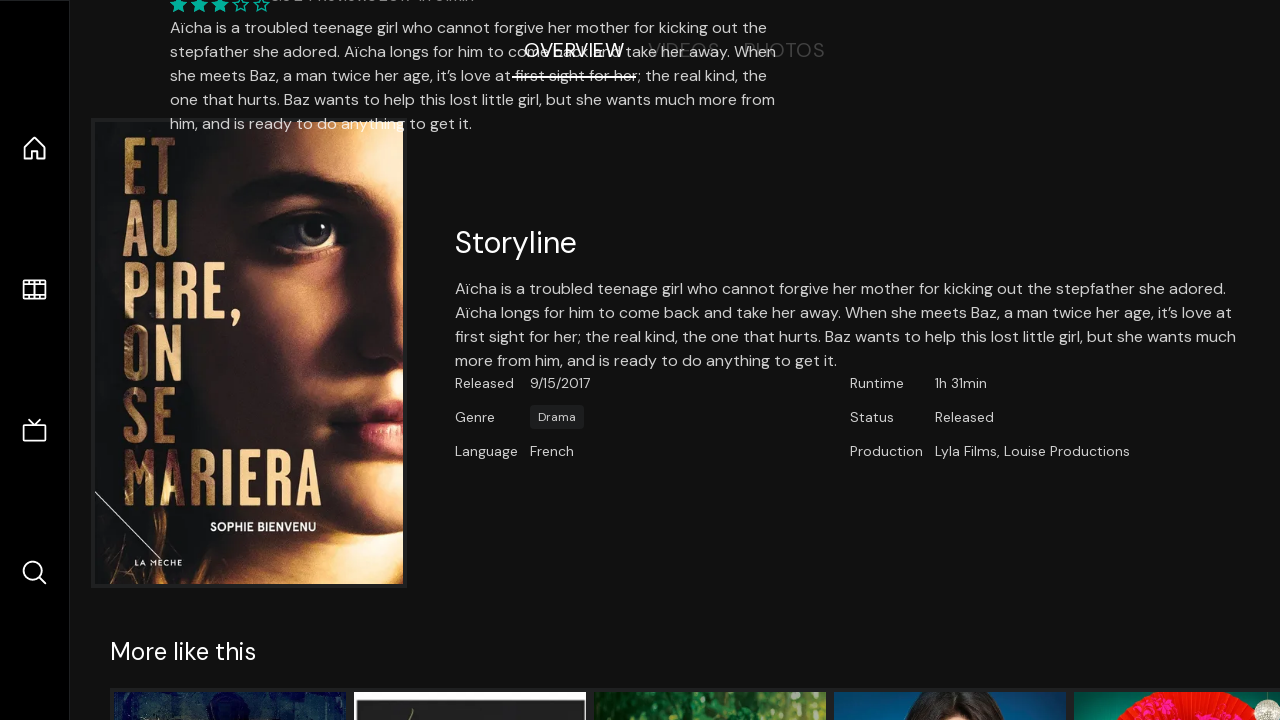

--- FILE ---
content_type: text/html;charset=utf-8
request_url: https://nuxt-movies.vercel.app/movie/457920
body_size: 15779
content:
<!DOCTYPE html><html  lang="en" data-capo=""><head><meta charset="utf-8">
<meta name="viewport" content="width=device-width, initial-scale=1">
<title>Worst Case, We Get Married · Nuxt Movies</title>
<link rel="stylesheet" href="/_nuxt/entry.DDYGQnBS.css" crossorigin>
<link rel="stylesheet" href="/_nuxt/Base.DDl6vxtR.css" crossorigin>
<link rel="stylesheet" href="/_nuxt/TheFooter.DSjxkPen.css" crossorigin>
<link rel="modulepreload" as="script" crossorigin href="/_nuxt/DFfBDzz8.js">
<link rel="modulepreload" as="script" crossorigin href="/_nuxt/wHmGi5hF.js">
<link rel="modulepreload" as="script" crossorigin href="/_nuxt/uLHvflS5.js">
<link rel="modulepreload" as="script" crossorigin href="/_nuxt/ClyUp67_.js">
<link rel="modulepreload" as="script" crossorigin href="/_nuxt/CYviWHQ5.js">
<link rel="modulepreload" as="script" crossorigin href="/_nuxt/BVNlbdLW.js">
<link rel="prefetch" as="script" crossorigin href="/_nuxt/C17z7VQ0.js">
<meta name="twitter:card" content="summary_large_image">
<meta name="twitter:site" content="@nuxt_js">
<meta name="twitter:creator" content="@nuxt_js">
<link rel="icon" type="image/webp" href="/movies.webp">
<meta name="description" content="Aïcha is a troubled teenage girl who cannot forgive her mother for kicking out the stepfather she adored. Aïcha longs for him to come back and take her away. When she meets Baz, a man twice her age, it’s love at first sight for her; the real kind, the one that hurts. Baz wants to help this lost little girl, but she wants much more from him, and is ready to do anything to get it.">
<meta property="og:image" content="https://movies-proxy.vercel.app/ipx/s_1200x630/tmdb/oxurwUpSvL0kIVubyA0nQUMO56T.jpg">
<script type="module" src="/_nuxt/DFfBDzz8.js" crossorigin></script></head><body><div id="__nuxt"><!--[--><div class="nuxt-loading-indicator" style="position:fixed;top:0;right:0;left:0;pointer-events:none;width:auto;height:3px;opacity:0;background:repeating-linear-gradient(to right,#00dc82 0%,#34cdfe 50%,#0047e1 100%);background-size:Infinity% auto;transform:scaleX(0%);transform-origin:left;transition:transform 0.1s, height 0.4s, opacity 0.4s;z-index:999999;"></div><div h-full w-full font-sans grid="~ lt-lg:rows-[1fr_max-content] lg:cols-[max-content_1fr]" of-hidden view-transition-app transition duration-0><div id="app-scroller" of-x-hidden of-y-auto relative><div><div relative class="aspect-ratio-3/2 lg:aspect-ratio-25/9" bg-black><div absolute top-0 right-0 lt-lg="left-0" lg="bottom-0 left-1/3"><img onerror="this.setAttribute(&#39;data-error&#39;, 1)" width="1220" height="659" alt="Worst Case, We Get Married" data-nuxt-img srcset="https://movies-proxy.vercel.app/ipx/f_webp&amp;s_1220x659/tmdb/uFdLdOW2L3ovVjKNgBD6GxlI8sB.jpg 1x, https://movies-proxy.vercel.app/ipx/f_webp&amp;s_2440x1318/tmdb/uFdLdOW2L3ovVjKNgBD6GxlI8sB.jpg 2x" h-full w-full object-cover src="https://movies-proxy.vercel.app/ipx/f_webp&amp;s_1220x659/tmdb/uFdLdOW2L3ovVjKNgBD6GxlI8sB.jpg"></div><div absolute bottom-0 left-0 top-0 px-10 flex="~ col" justify-center lt-lg="bg-gradient-to-t right-0 p10" lg="px25 w-2/3 bg-gradient-to-r" from-black via-black to-transparent><template><div style="display:none;"><h1 mt-2 text-4xl lg:text-5xl line-clamp-2>Worst Case, We Get Married</h1><div flex="~ row wrap" gap2 items-center mt4><div relative aspect="11/2" filter-hue-rotate-320deg w-25><img src="/stars.webp" absolute inset-0 aria-hidden="true"><img src="/stars-filled.webp" absolute inset-0 aria-hidden="true" style="clip-path:inset(0 36.67% 0 0);"></div><div class="op50 hidden md:block">6.3</div><span class="op50 hidden md:block">·</span><div class="op50 hidden md:block">24 Reviews</div><span op50>·</span><div op50>2017</div><span op50>·</span><div op50>1h 31min</div></div><p class="mt-2 op80 leading-relaxed of-hidden line-clamp-3 md:line-clamp-5 text-xs md:text-base">Aïcha is a troubled teenage girl who cannot forgive her mother for kicking out the stepfather she adored. Aïcha longs for him to come back and take her away. When she meets Baz, a man twice her age, it’s love at first sight for her; the real kind, the one that hurts. Baz wants to help this lost little girl, but she wants much more from him, and is ready to do anything to get it.</p><!----></div></template></div><!----></div><!--[--><div flex items-center justify-center gap8 py6><button n-tab class="n-tab-active">Overview</button><button n-tab class="">Videos</button><button n-tab class="">Photos</button></div><!--[--><div p4 grid="~ cols-[max-content_1fr]" gap-8 items-center ma max-w-300><img onerror="this.setAttribute(&#39;data-error&#39;, 1)" width="400" height="600" alt="Worst Case, We Get Married" data-nuxt-img srcset="https://movies-proxy.vercel.app/ipx/f_webp&amp;s_400x600/tmdb/oxurwUpSvL0kIVubyA0nQUMO56T.jpg 1x, https://movies-proxy.vercel.app/ipx/f_webp&amp;s_800x1200/tmdb/oxurwUpSvL0kIVubyA0nQUMO56T.jpg 2x" block border="4 gray4/10" w-79 lt-md:hidden transition duration-400 object-cover aspect="10/16" style="view-transition-name:item-457920;" src="https://movies-proxy.vercel.app/ipx/f_webp&amp;s_400x600/tmdb/oxurwUpSvL0kIVubyA0nQUMO56T.jpg"><div lt-md:w="[calc(100vw-2rem)]" flex="~ col" md:p4 gap6><div><h2 text-3xl mb4>Storyline</h2><div op80>Aïcha is a troubled teenage girl who cannot forgive her mother for kicking out the stepfather she adored. Aïcha longs for him to come back and take her away. When she meets Baz, a man twice her age, it’s love at first sight for her; the real kind, the one that hurts. Baz wants to help this lost little girl, but she wants much more from him, and is ready to do anything to get it.</div></div><div text-sm op80><ul grid="~ cols-[max-content_1fr] lg:cols-[max-content_1fr_max-content_1fr] gap3" items-center><!--[--><div>Released</div><div>9/15/2017</div><!--]--><!--[--><div>Runtime</div><div>1h 31min</div><!--]--><!----><!----><!----><!--[--><div>Genre</div><div flex="~ row wrap gap1"><!--[--><a href="/genre/18/movie" class="" bg="gray/10 hover:gray/20" p="x2 y1" rounded text-xs>Drama</a><!--]--></div><!--]--><!--[--><div>Status</div><div>Released</div><!--]--><!--[--><div>Language</div><div>French</div><!--]--><!--[--><div>Production</div><div>Lyla Films, Louise Productions</div><!--]--></ul></div><div><div flex="~ row gap5" items-center text-lg mt-5><!----><!----><!----><!----><!----><!----><!----><!----><!--[--><!--]--></div></div></div></div><!----><!--]--><!----><!----><!--]--><!--[--><div flex py3 px10 items-center mt5><div text-2xl><!--[-->More like this<!--]--></div><div flex-auto></div><!--[--><!--]--></div><div relative><div overflow-y-auto><div flex gap-2 w-max p-2 px-10><!--[--><!--[--><a href="/movie/480157" class="" pb2 flex-1 w-40 md:w-60><div block bg-gray4:10 p1 class="aspect-10/16" transition duration-400 hover="scale-105 z10"><img onerror="this.setAttribute(&#39;data-error&#39;, 1)" width="400" height="600" alt="House of the Witch" data-nuxt-img srcset="https://movies-proxy.vercel.app/ipx/f_webp&amp;s_400x600/tmdb/fSvhp22gCoHgFMDSnyhrmlo3M0k.jpg 1x, https://movies-proxy.vercel.app/ipx/f_webp&amp;s_800x1200/tmdb/fSvhp22gCoHgFMDSnyhrmlo3M0k.jpg 2x" w-full h-full object-cover style="view-transition-name:item-480157;" src="https://movies-proxy.vercel.app/ipx/f_webp&amp;s_400x600/tmdb/fSvhp22gCoHgFMDSnyhrmlo3M0k.jpg"></div><div mt-2>House of the Witch</div><div flex text-sm gap-2 items-center><div relative aspect="11/2" filter-hue-rotate-320deg w-20><img src="/stars.webp" absolute inset-0 aria-hidden="true"><img src="/stars-filled.webp" absolute inset-0 aria-hidden="true" style="clip-path:inset(0 52% 0 0);"></div><div op60>4.8</div></div></a><a href="/movie/497714" class="" pb2 flex-1 w-40 md:w-60><div block bg-gray4:10 p1 class="aspect-10/16" transition duration-400 hover="scale-105 z10"><img onerror="this.setAttribute(&#39;data-error&#39;, 1)" width="400" height="600" alt="The Taste of Vietnam" data-nuxt-img srcset="https://movies-proxy.vercel.app/ipx/f_webp&amp;s_400x600/tmdb/vamizzullWz9nEMWHn03PkkGcGJ.jpg 1x, https://movies-proxy.vercel.app/ipx/f_webp&amp;s_800x1200/tmdb/vamizzullWz9nEMWHn03PkkGcGJ.jpg 2x" w-full h-full object-cover style="view-transition-name:item-497714;" src="https://movies-proxy.vercel.app/ipx/f_webp&amp;s_400x600/tmdb/vamizzullWz9nEMWHn03PkkGcGJ.jpg"></div><div mt-2>The Taste of Vietnam</div><div flex text-sm gap-2 items-center><div relative aspect="11/2" filter-hue-rotate-320deg w-20><img src="/stars.webp" absolute inset-0 aria-hidden="true"><img src="/stars-filled.webp" absolute inset-0 aria-hidden="true" style="clip-path:inset(0 40% 0 0);"></div><div op60>6</div></div></a><a href="/movie/958988" class="" pb2 flex-1 w-40 md:w-60><div block bg-gray4:10 p1 class="aspect-10/16" transition duration-400 hover="scale-105 z10"><img onerror="this.setAttribute(&#39;data-error&#39;, 1)" width="400" height="600" alt="Let&#39;s Get Lost" data-nuxt-img srcset="https://movies-proxy.vercel.app/ipx/f_webp&amp;s_400x600/tmdb/on36gDhpYN1JukcBTpKzV1v14ZV.jpg 1x, https://movies-proxy.vercel.app/ipx/f_webp&amp;s_800x1200/tmdb/on36gDhpYN1JukcBTpKzV1v14ZV.jpg 2x" w-full h-full object-cover style="view-transition-name:item-958988;" src="https://movies-proxy.vercel.app/ipx/f_webp&amp;s_400x600/tmdb/on36gDhpYN1JukcBTpKzV1v14ZV.jpg"></div><div mt-2>Let&#39;s Get Lost</div><div flex text-sm gap-2 items-center><div relative aspect="11/2" filter-hue-rotate-320deg w-20><img src="/stars.webp" absolute inset-0 aria-hidden="true"><img src="/stars-filled.webp" absolute inset-0 aria-hidden="true" style="clip-path:inset(0 51.82000000000001% 0 0);"></div><div op60>4.8</div></div></a><a href="/movie/178682" class="" pb2 flex-1 w-40 md:w-60><div block bg-gray4:10 p1 class="aspect-10/16" transition duration-400 hover="scale-105 z10"><img onerror="this.setAttribute(&#39;data-error&#39;, 1)" width="400" height="600" alt="The Wizards Return: Alex vs. Alex" data-nuxt-img srcset="https://movies-proxy.vercel.app/ipx/f_webp&amp;s_400x600/tmdb/iWL88DymJrzO6hYI1ykUeUohqef.jpg 1x, https://movies-proxy.vercel.app/ipx/f_webp&amp;s_800x1200/tmdb/iWL88DymJrzO6hYI1ykUeUohqef.jpg 2x" w-full h-full object-cover style="view-transition-name:item-178682;" src="https://movies-proxy.vercel.app/ipx/f_webp&amp;s_400x600/tmdb/iWL88DymJrzO6hYI1ykUeUohqef.jpg"></div><div mt-2>The Wizards Return: Alex vs. Alex</div><div flex text-sm gap-2 items-center><div relative aspect="11/2" filter-hue-rotate-320deg w-20><img src="/stars.webp" absolute inset-0 aria-hidden="true"><img src="/stars-filled.webp" absolute inset-0 aria-hidden="true" style="clip-path:inset(0 24.589999999999996% 0 0);"></div><div op60>7.5</div></div></a><a href="/movie/455207" class="" pb2 flex-1 w-40 md:w-60><div block bg-gray4:10 p1 class="aspect-10/16" transition duration-400 hover="scale-105 z10"><img onerror="this.setAttribute(&#39;data-error&#39;, 1)" width="400" height="600" alt="Crazy Rich Asians" data-nuxt-img srcset="https://movies-proxy.vercel.app/ipx/f_webp&amp;s_400x600/tmdb/1XxL4LJ5WHdrcYcihEZUCgNCpAW.jpg 1x, https://movies-proxy.vercel.app/ipx/f_webp&amp;s_800x1200/tmdb/1XxL4LJ5WHdrcYcihEZUCgNCpAW.jpg 2x" w-full h-full object-cover style="view-transition-name:item-455207;" src="https://movies-proxy.vercel.app/ipx/f_webp&amp;s_400x600/tmdb/1XxL4LJ5WHdrcYcihEZUCgNCpAW.jpg"></div><div mt-2>Crazy Rich Asians</div><div flex text-sm gap-2 items-center><div relative aspect="11/2" filter-hue-rotate-320deg w-20><img src="/stars.webp" absolute inset-0 aria-hidden="true"><img src="/stars-filled.webp" absolute inset-0 aria-hidden="true" style="clip-path:inset(0 29.000000000000004% 0 0);"></div><div op60>7.1</div></div></a><a href="/movie/395992" class="" pb2 flex-1 w-40 md:w-60><div block bg-gray4:10 p1 class="aspect-10/16" transition duration-400 hover="scale-105 z10"><img onerror="this.setAttribute(&#39;data-error&#39;, 1)" width="400" height="600" alt="Life" data-nuxt-img srcset="https://movies-proxy.vercel.app/ipx/f_webp&amp;s_400x600/tmdb/wztfli5NgYDgurVgShNflvnyA3Z.jpg 1x, https://movies-proxy.vercel.app/ipx/f_webp&amp;s_800x1200/tmdb/wztfli5NgYDgurVgShNflvnyA3Z.jpg 2x" w-full h-full object-cover style="view-transition-name:item-395992;" src="https://movies-proxy.vercel.app/ipx/f_webp&amp;s_400x600/tmdb/wztfli5NgYDgurVgShNflvnyA3Z.jpg"></div><div mt-2>Life</div><div flex text-sm gap-2 items-center><div relative aspect="11/2" filter-hue-rotate-320deg w-20><img src="/stars.webp" absolute inset-0 aria-hidden="true"><img src="/stars-filled.webp" absolute inset-0 aria-hidden="true" style="clip-path:inset(0 35.59% 0 0);"></div><div op60>6.4</div></div></a><a href="/movie/296096" class="" pb2 flex-1 w-40 md:w-60><div block bg-gray4:10 p1 class="aspect-10/16" transition duration-400 hover="scale-105 z10"><img onerror="this.setAttribute(&#39;data-error&#39;, 1)" width="400" height="600" alt="Me Before You" data-nuxt-img srcset="https://movies-proxy.vercel.app/ipx/f_webp&amp;s_400x600/tmdb/Ia3dzj5LnCj1ZBdlVeJrbKJQxG.jpg 1x, https://movies-proxy.vercel.app/ipx/f_webp&amp;s_800x1200/tmdb/Ia3dzj5LnCj1ZBdlVeJrbKJQxG.jpg 2x" w-full h-full object-cover style="view-transition-name:item-296096;" src="https://movies-proxy.vercel.app/ipx/f_webp&amp;s_400x600/tmdb/Ia3dzj5LnCj1ZBdlVeJrbKJQxG.jpg"></div><div mt-2>Me Before You</div><div flex text-sm gap-2 items-center><div relative aspect="11/2" filter-hue-rotate-320deg w-20><img src="/stars.webp" absolute inset-0 aria-hidden="true"><img src="/stars-filled.webp" absolute inset-0 aria-hidden="true" style="clip-path:inset(0 20.72% 0 0);"></div><div op60>7.9</div></div></a><a href="/movie/361743" class="" pb2 flex-1 w-40 md:w-60><div block bg-gray4:10 p1 class="aspect-10/16" transition duration-400 hover="scale-105 z10"><img onerror="this.setAttribute(&#39;data-error&#39;, 1)" width="400" height="600" alt="Top Gun: Maverick" data-nuxt-img srcset="https://movies-proxy.vercel.app/ipx/f_webp&amp;s_400x600/tmdb/62HCnUTziyWcpDaBO2i1DX17ljH.jpg 1x, https://movies-proxy.vercel.app/ipx/f_webp&amp;s_800x1200/tmdb/62HCnUTziyWcpDaBO2i1DX17ljH.jpg 2x" w-full h-full object-cover style="view-transition-name:item-361743;" src="https://movies-proxy.vercel.app/ipx/f_webp&amp;s_400x600/tmdb/62HCnUTziyWcpDaBO2i1DX17ljH.jpg"></div><div mt-2>Top Gun: Maverick</div><div flex text-sm gap-2 items-center><div relative aspect="11/2" filter-hue-rotate-320deg w-20><img src="/stars.webp" absolute inset-0 aria-hidden="true"><img src="/stars-filled.webp" absolute inset-0 aria-hidden="true" style="clip-path:inset(0 18.209999999999997% 0 0);"></div><div op60>8.2</div></div></a><a href="/movie/157336" class="" pb2 flex-1 w-40 md:w-60><div block bg-gray4:10 p1 class="aspect-10/16" transition duration-400 hover="scale-105 z10"><img onerror="this.setAttribute(&#39;data-error&#39;, 1)" width="400" height="600" alt="Interstellar" data-nuxt-img srcset="https://movies-proxy.vercel.app/ipx/f_webp&amp;s_400x600/tmdb/gEU2QniE6E77NI6lCU6MxlNBvIx.jpg 1x, https://movies-proxy.vercel.app/ipx/f_webp&amp;s_800x1200/tmdb/gEU2QniE6E77NI6lCU6MxlNBvIx.jpg 2x" w-full h-full object-cover style="view-transition-name:item-157336;" src="https://movies-proxy.vercel.app/ipx/f_webp&amp;s_400x600/tmdb/gEU2QniE6E77NI6lCU6MxlNBvIx.jpg"></div><div mt-2>Interstellar</div><div flex text-sm gap-2 items-center><div relative aspect="11/2" filter-hue-rotate-320deg w-20><img src="/stars.webp" absolute inset-0 aria-hidden="true"><img src="/stars-filled.webp" absolute inset-0 aria-hidden="true" style="clip-path:inset(0 15% 0 0);"></div><div op60>8.5</div></div></a><a href="/movie/346698" class="" pb2 flex-1 w-40 md:w-60><div block bg-gray4:10 p1 class="aspect-10/16" transition duration-400 hover="scale-105 z10"><img onerror="this.setAttribute(&#39;data-error&#39;, 1)" width="400" height="600" alt="Barbie" data-nuxt-img srcset="https://movies-proxy.vercel.app/ipx/f_webp&amp;s_400x600/tmdb/iuFNMS8U5cb6xfzi51Dbkovj7vM.jpg 1x, https://movies-proxy.vercel.app/ipx/f_webp&amp;s_800x1200/tmdb/iuFNMS8U5cb6xfzi51Dbkovj7vM.jpg 2x" w-full h-full object-cover style="view-transition-name:item-346698;" src="https://movies-proxy.vercel.app/ipx/f_webp&amp;s_400x600/tmdb/iuFNMS8U5cb6xfzi51Dbkovj7vM.jpg"></div><div mt-2>Barbie</div><div flex text-sm gap-2 items-center><div relative aspect="11/2" filter-hue-rotate-320deg w-20><img src="/stars.webp" absolute inset-0 aria-hidden="true"><img src="/stars-filled.webp" absolute inset-0 aria-hidden="true" style="clip-path:inset(0 30.250000000000004% 0 0);"></div><div op60>7</div></div></a><a href="/movie/565770" class="" pb2 flex-1 w-40 md:w-60><div block bg-gray4:10 p1 class="aspect-10/16" transition duration-400 hover="scale-105 z10"><img onerror="this.setAttribute(&#39;data-error&#39;, 1)" width="400" height="600" alt="Blue Beetle" data-nuxt-img srcset="https://movies-proxy.vercel.app/ipx/f_webp&amp;s_400x600/tmdb/mXLOHHc1Zeuwsl4xYKjKh2280oL.jpg 1x, https://movies-proxy.vercel.app/ipx/f_webp&amp;s_800x1200/tmdb/mXLOHHc1Zeuwsl4xYKjKh2280oL.jpg 2x" w-full h-full object-cover style="view-transition-name:item-565770;" src="https://movies-proxy.vercel.app/ipx/f_webp&amp;s_400x600/tmdb/mXLOHHc1Zeuwsl4xYKjKh2280oL.jpg"></div><div mt-2>Blue Beetle</div><div flex text-sm gap-2 items-center><div relative aspect="11/2" filter-hue-rotate-320deg w-20><img src="/stars.webp" absolute inset-0 aria-hidden="true"><img src="/stars-filled.webp" absolute inset-0 aria-hidden="true" style="clip-path:inset(0 33% 0 0);"></div><div op60>6.7</div></div></a><a href="/movie/496243" class="" pb2 flex-1 w-40 md:w-60><div block bg-gray4:10 p1 class="aspect-10/16" transition duration-400 hover="scale-105 z10"><img onerror="this.setAttribute(&#39;data-error&#39;, 1)" width="400" height="600" alt="Parasite" data-nuxt-img srcset="https://movies-proxy.vercel.app/ipx/f_webp&amp;s_400x600/tmdb/7IiTTgloJzvGI1TAYymCfbfl3vT.jpg 1x, https://movies-proxy.vercel.app/ipx/f_webp&amp;s_800x1200/tmdb/7IiTTgloJzvGI1TAYymCfbfl3vT.jpg 2x" w-full h-full object-cover style="view-transition-name:item-496243;" src="https://movies-proxy.vercel.app/ipx/f_webp&amp;s_400x600/tmdb/7IiTTgloJzvGI1TAYymCfbfl3vT.jpg"></div><div mt-2>Parasite</div><div flex text-sm gap-2 items-center><div relative aspect="11/2" filter-hue-rotate-320deg w-20><img src="/stars.webp" absolute inset-0 aria-hidden="true"><img src="/stars-filled.webp" absolute inset-0 aria-hidden="true" style="clip-path:inset(0 15% 0 0);"></div><div op60>8.5</div></div></a><a href="/movie/1084199" class="" pb2 flex-1 w-40 md:w-60><div block bg-gray4:10 p1 class="aspect-10/16" transition duration-400 hover="scale-105 z10"><img onerror="this.setAttribute(&#39;data-error&#39;, 1)" width="400" height="600" alt="Companion" data-nuxt-img srcset="https://movies-proxy.vercel.app/ipx/f_webp&amp;s_400x600/tmdb/oCoTgC3UyWGfyQ9thE10ulWR7bn.jpg 1x, https://movies-proxy.vercel.app/ipx/f_webp&amp;s_800x1200/tmdb/oCoTgC3UyWGfyQ9thE10ulWR7bn.jpg 2x" w-full h-full object-cover style="view-transition-name:item-1084199;" src="https://movies-proxy.vercel.app/ipx/f_webp&amp;s_400x600/tmdb/oCoTgC3UyWGfyQ9thE10ulWR7bn.jpg"></div><div mt-2>Companion</div><div flex text-sm gap-2 items-center><div relative aspect="11/2" filter-hue-rotate-320deg w-20><img src="/stars.webp" absolute inset-0 aria-hidden="true"><img src="/stars-filled.webp" absolute inset-0 aria-hidden="true" style="clip-path:inset(0 29.290000000000003% 0 0);"></div><div op60>7.1</div></div></a><a href="/movie/678512" class="" pb2 flex-1 w-40 md:w-60><div block bg-gray4:10 p1 class="aspect-10/16" transition duration-400 hover="scale-105 z10"><img onerror="this.setAttribute(&#39;data-error&#39;, 1)" width="400" height="600" alt="Sound of Freedom" data-nuxt-img srcset="https://movies-proxy.vercel.app/ipx/f_webp&amp;s_400x600/tmdb/qA5kPYZA7FkVvqcEfJRoOy4kpHg.jpg 1x, https://movies-proxy.vercel.app/ipx/f_webp&amp;s_800x1200/tmdb/qA5kPYZA7FkVvqcEfJRoOy4kpHg.jpg 2x" w-full h-full object-cover style="view-transition-name:item-678512;" src="https://movies-proxy.vercel.app/ipx/f_webp&amp;s_400x600/tmdb/qA5kPYZA7FkVvqcEfJRoOy4kpHg.jpg"></div><div mt-2>Sound of Freedom</div><div flex text-sm gap-2 items-center><div relative aspect="11/2" filter-hue-rotate-320deg w-20><img src="/stars.webp" absolute inset-0 aria-hidden="true"><img src="/stars-filled.webp" absolute inset-0 aria-hidden="true" style="clip-path:inset(0 20.099999999999998% 0 0);"></div><div op60>8</div></div></a><a href="/movie/13" class="" pb2 flex-1 w-40 md:w-60><div block bg-gray4:10 p1 class="aspect-10/16" transition duration-400 hover="scale-105 z10"><img onerror="this.setAttribute(&#39;data-error&#39;, 1)" width="400" height="600" alt="Forrest Gump" data-nuxt-img srcset="https://movies-proxy.vercel.app/ipx/f_webp&amp;s_400x600/tmdb/arw2vcBveWOVZr6pxd9XTd1TdQa.jpg 1x, https://movies-proxy.vercel.app/ipx/f_webp&amp;s_800x1200/tmdb/arw2vcBveWOVZr6pxd9XTd1TdQa.jpg 2x" w-full h-full object-cover style="view-transition-name:item-13;" src="https://movies-proxy.vercel.app/ipx/f_webp&amp;s_400x600/tmdb/arw2vcBveWOVZr6pxd9XTd1TdQa.jpg"></div><div mt-2>Forrest Gump</div><div flex text-sm gap-2 items-center><div relative aspect="11/2" filter-hue-rotate-320deg w-20><img src="/stars.webp" absolute inset-0 aria-hidden="true"><img src="/stars-filled.webp" absolute inset-0 aria-hidden="true" style="clip-path:inset(0 15.32% 0 0);"></div><div op60>8.5</div></div></a><a href="/movie/396535" class="" pb2 flex-1 w-40 md:w-60><div block bg-gray4:10 p1 class="aspect-10/16" transition duration-400 hover="scale-105 z10"><img onerror="this.setAttribute(&#39;data-error&#39;, 1)" width="400" height="600" alt="Train to Busan" data-nuxt-img srcset="https://movies-proxy.vercel.app/ipx/f_webp&amp;s_400x600/tmdb/vNVFt6dtcqnI7hqa6LFBUibuFiw.jpg 1x, https://movies-proxy.vercel.app/ipx/f_webp&amp;s_800x1200/tmdb/vNVFt6dtcqnI7hqa6LFBUibuFiw.jpg 2x" w-full h-full object-cover style="view-transition-name:item-396535;" src="https://movies-proxy.vercel.app/ipx/f_webp&amp;s_400x600/tmdb/vNVFt6dtcqnI7hqa6LFBUibuFiw.jpg"></div><div mt-2>Train to Busan</div><div flex text-sm gap-2 items-center><div relative aspect="11/2" filter-hue-rotate-320deg w-20><img src="/stars.webp" absolute inset-0 aria-hidden="true"><img src="/stars-filled.webp" absolute inset-0 aria-hidden="true" style="clip-path:inset(0 22.489999999999995% 0 0);"></div><div op60>7.8</div></div></a><a href="/movie/150540" class="" pb2 flex-1 w-40 md:w-60><div block bg-gray4:10 p1 class="aspect-10/16" transition duration-400 hover="scale-105 z10"><img onerror="this.setAttribute(&#39;data-error&#39;, 1)" width="400" height="600" alt="Inside Out" data-nuxt-img srcset="https://movies-proxy.vercel.app/ipx/f_webp&amp;s_400x600/tmdb/2H1TmgdfNtsKlU9jKdeNyYL5y8T.jpg 1x, https://movies-proxy.vercel.app/ipx/f_webp&amp;s_800x1200/tmdb/2H1TmgdfNtsKlU9jKdeNyYL5y8T.jpg 2x" w-full h-full object-cover style="view-transition-name:item-150540;" src="https://movies-proxy.vercel.app/ipx/f_webp&amp;s_400x600/tmdb/2H1TmgdfNtsKlU9jKdeNyYL5y8T.jpg"></div><div mt-2>Inside Out</div><div flex text-sm gap-2 items-center><div relative aspect="11/2" filter-hue-rotate-320deg w-20><img src="/stars.webp" absolute inset-0 aria-hidden="true"><img src="/stars-filled.webp" absolute inset-0 aria-hidden="true" style="clip-path:inset(0 20.9% 0 0);"></div><div op60>7.9</div></div></a><a href="/movie/872585" class="" pb2 flex-1 w-40 md:w-60><div block bg-gray4:10 p1 class="aspect-10/16" transition duration-400 hover="scale-105 z10"><img onerror="this.setAttribute(&#39;data-error&#39;, 1)" width="400" height="600" alt="Oppenheimer" data-nuxt-img srcset="https://movies-proxy.vercel.app/ipx/f_webp&amp;s_400x600/tmdb/8Gxv8gSFCU0XGDykEGv7zR1n2ua.jpg 1x, https://movies-proxy.vercel.app/ipx/f_webp&amp;s_800x1200/tmdb/8Gxv8gSFCU0XGDykEGv7zR1n2ua.jpg 2x" w-full h-full object-cover style="view-transition-name:item-872585;" src="https://movies-proxy.vercel.app/ipx/f_webp&amp;s_400x600/tmdb/8Gxv8gSFCU0XGDykEGv7zR1n2ua.jpg"></div><div mt-2>Oppenheimer</div><div flex text-sm gap-2 items-center><div relative aspect="11/2" filter-hue-rotate-320deg w-20><img src="/stars.webp" absolute inset-0 aria-hidden="true"><img src="/stars-filled.webp" absolute inset-0 aria-hidden="true" style="clip-path:inset(0 19.369999999999994% 0 0);"></div><div op60>8.1</div></div></a><a href="/movie/785084" class="" pb2 flex-1 w-40 md:w-60><div block bg-gray4:10 p1 class="aspect-10/16" transition duration-400 hover="scale-105 z10"><img onerror="this.setAttribute(&#39;data-error&#39;, 1)" width="400" height="600" alt="The Whale" data-nuxt-img srcset="https://movies-proxy.vercel.app/ipx/f_webp&amp;s_400x600/tmdb/jQ0gylJMxWSL490sy0RrPj1Lj7e.jpg 1x, https://movies-proxy.vercel.app/ipx/f_webp&amp;s_800x1200/tmdb/jQ0gylJMxWSL490sy0RrPj1Lj7e.jpg 2x" w-full h-full object-cover style="view-transition-name:item-785084;" src="https://movies-proxy.vercel.app/ipx/f_webp&amp;s_400x600/tmdb/jQ0gylJMxWSL490sy0RrPj1Lj7e.jpg"></div><div mt-2>The Whale</div><div flex text-sm gap-2 items-center><div relative aspect="11/2" filter-hue-rotate-320deg w-20><img src="/stars.webp" absolute inset-0 aria-hidden="true"><img src="/stars-filled.webp" absolute inset-0 aria-hidden="true" style="clip-path:inset(0 22% 0 0);"></div><div op60>7.8</div></div></a><a href="/movie/575322" class="" pb2 flex-1 w-40 md:w-60><div block bg-gray4:10 p1 class="aspect-10/16" transition duration-400 hover="scale-105 z10"><img onerror="this.setAttribute(&#39;data-error&#39;, 1)" width="400" height="600" alt="Project Gemini" data-nuxt-img srcset="https://movies-proxy.vercel.app/ipx/f_webp&amp;s_400x600/tmdb/rFljUdOozFEv6HDHIFpFvcYW0ec.jpg 1x, https://movies-proxy.vercel.app/ipx/f_webp&amp;s_800x1200/tmdb/rFljUdOozFEv6HDHIFpFvcYW0ec.jpg 2x" w-full h-full object-cover style="view-transition-name:item-575322;" src="https://movies-proxy.vercel.app/ipx/f_webp&amp;s_400x600/tmdb/rFljUdOozFEv6HDHIFpFvcYW0ec.jpg"></div><div mt-2>Project Gemini</div><div flex text-sm gap-2 items-center><div relative aspect="11/2" filter-hue-rotate-320deg w-20><img src="/stars.webp" absolute inset-0 aria-hidden="true"><img src="/stars-filled.webp" absolute inset-0 aria-hidden="true" style="clip-path:inset(0 42.32% 0 0);"></div><div op60>5.8</div></div></a><!--]--><!--]--></div></div><button type="button" flex="~ col" absolute top-0 left-0 bottom-0 bg-black:50 p3 items-center justify-center op0 hover:op100 transition title="Scroll left"><div i-ph-caret-left-light text-3xl text-white></div></button><button type="button" flex="~ col" absolute top-0 right-0 bottom-0 bg-black:50 p3 items-center justify-center op0 hover:op100 transition title="Scroll right"><div i-ph-caret-right-light text-3xl text-white></div></button></div><!--]--><footer p="y15 x15" flex="~ col gap4"><div flex="~ row gap2" items-center my2><img src="/movies-sm.webp" width="25" height="25" alt="Logo"><div text-xl> Nuxt Movies </div></div><div flex="~ row gap2" items-center><div op50 text-sm> Made with </div><a href="https://nuxt.com/" target="_blank" title="Nuxt 3"><svg viewbox="0 0 128 32" fill="none" xmlns="http://www.w3.org/2000/svg" h5><path d="M60.32 32C60.6656 32 60.96 31.7135 60.96 31.36V16.48C60.96 16.48 61.76 17.92 63.2 20.32L69.44 31.04C69.7255 31.6384 70.359 32 70.88 32H75.2V8H70.88C70.5923 8 70.24 8.23906 70.24 8.64V23.68L67.36 18.56L61.6 8.8C61.3197 8.3026 60.7166 8 60.16 8H56V32H60.32Z" fill="currentColor"></path><path d="M116.16 14.72H118.24C118.77 14.72 119.2 14.2902 119.2 13.76V9.6H123.68V14.72H128V18.56H123.68V25.44C123.68 27.12 124.489 27.84 125.92 27.84H128V32H125.28C121.592 32 119.2 29.6114 119.2 25.6V18.56H116.16V14.72Z" fill="currentColor"></path><path d="M94.56 14.72V24.64C94.56 26.8806 93.7188 28.7695 92.48 30.08C91.2412 31.3905 89.5306 32 87.2 32C84.8694 32 82.9988 31.3905 81.76 30.08C80.5422 28.7695 79.68 26.8806 79.68 24.64V14.72H82.24C82.7859 14.72 83.3231 14.8195 83.68 15.2C84.0369 15.5593 84.16 15.7704 84.16 16.32V24.64C84.16 25.9294 84.2331 26.7259 84.8 27.36C85.3669 27.973 86.0662 28.16 87.2 28.16C88.3548 28.16 88.8731 27.973 89.44 27.36C90.0069 26.7259 90.08 25.9294 90.08 24.64V16.32C90.08 15.7704 90.2031 15.4205 90.56 15.04C90.8736 14.7057 91.2045 14.7136 91.68 14.72C91.7457 14.7209 91.9337 14.72 92 14.72H94.56Z" fill="currentColor"></path><path d="M108.16 23.04L113.6 14.72H109.44C108.916 14.72 108.45 14.9081 108.16 15.36L105.6 19.2L103.2 15.52C102.91 15.0681 102.284 14.72 101.76 14.72H97.76L103.2 22.88L97.28 32H101.44C101.96 32 102.429 31.486 102.72 31.04L105.6 26.72L108.64 31.2C108.931 31.646 109.4 32 109.92 32H114.08L108.16 23.04Z" fill="currentColor"></path><path d="M26.88 32H44.64C45.2068 32.0001 45.7492 31.8009 46.24 31.52C46.7308 31.2391 47.2367 30.8865 47.52 30.4C47.8033 29.9135 48.0002 29.3615 48 28.7998C47.9998 28.2381 47.8037 27.6864 47.52 27.2001L35.52 6.56C35.2368 6.0736 34.8907 5.72084 34.4 5.44C33.9093 5.15916 33.2066 4.96 32.64 4.96C32.0734 4.96 31.5307 5.15916 31.04 5.44C30.5493 5.72084 30.2032 6.0736 29.92 6.56L26.88 11.84L20.8 1.59962C20.5165 1.11326 20.1708 0.600786 19.68 0.32C19.1892 0.0392139 18.6467 0 18.08 0C17.5133 0 16.9708 0.0392139 16.48 0.32C15.9892 0.600786 15.4835 1.11326 15.2 1.59962L0.32 27.2001C0.0363166 27.6864 0.000246899 28.2381 3.05588e-07 28.7998C-0.000246288 29.3615 0.0367437 29.9134 0.32 30.3999C0.603256 30.8864 1.10919 31.2391 1.6 31.52C2.09081 31.8009 2.63324 32.0001 3.2 32H14.4C18.8379 32 22.068 30.0092 24.32 26.24L29.76 16.8L32.64 11.84L41.44 26.88H29.76L26.88 32ZM14.24 26.88H6.4L18.08 6.72L24 16.8L20.0786 23.636C18.5831 26.0816 16.878 26.88 14.24 26.88Z" fill="#00DC82"></path></svg></a></div><div flex="~ row gap2" items-center><p text-true-gray:90 text-sm> Data provided by  <a op100 target="_blank" href="https://www.themoviedb.org/" title="The Movie Database" rel="noopener" n-link-text><svg xmlns="http://www.w3.org/2000/svg" xmlns:xlink="http://www.w3.org/1999/xlink" viewbox="0 0 273.42 35.52" inline h4 data-v-2d74ee30><defs data-v-2d74ee30><linearGradient id="linear-gradient" y1="17.76" x2="273.42" y2="17.76" gradientUnits="userSpaceOnUse" data-v-2d74ee30><stop offset="0" stop-color="#90cea1" data-v-2d74ee30></stop><stop offset="0.56" stop-color="#3cbec9" data-v-2d74ee30></stop><stop offset="1" stop-color="#00b3e5" data-v-2d74ee30></stop></linearGradient></defs><g id="Layer_2" data-name="Layer 2" data-v-2d74ee30><g id="Layer_1-2" data-name="Layer 1" data-v-2d74ee30><path class="cls-1" d="M191.85,35.37h63.9A17.67,17.67,0,0,0,273.42,17.7h0A17.67,17.67,0,0,0,255.75,0h-63.9A17.67,17.67,0,0,0,174.18,17.7h0A17.67,17.67,0,0,0,191.85,35.37ZM10.1,35.42h7.8V6.92H28V0H0v6.9H10.1Zm28.1,0H46V8.25h.1L55.05,35.4h6L70.3,8.25h.1V35.4h7.8V0H66.45l-8.2,23.1h-.1L50,0H38.2ZM89.14.12h11.7a33.56,33.56,0,0,1,8.08,1,18.52,18.52,0,0,1,6.67,3.08,15.09,15.09,0,0,1,4.53,5.52,18.5,18.5,0,0,1,1.67,8.25,16.91,16.91,0,0,1-1.62,7.58,16.3,16.3,0,0,1-4.38,5.5,19.24,19.24,0,0,1-6.35,3.37,24.53,24.53,0,0,1-7.55,1.15H89.14Zm7.8,28.2h4a21.66,21.66,0,0,0,5-.55A10.58,10.58,0,0,0,110,26a8.73,8.73,0,0,0,2.68-3.35,11.9,11.9,0,0,0,1-5.08,9.87,9.87,0,0,0-1-4.52,9.17,9.17,0,0,0-2.63-3.18A11.61,11.61,0,0,0,106.22,8a17.06,17.06,0,0,0-4.68-.63h-4.6ZM133.09.12h13.2a32.87,32.87,0,0,1,4.63.33,12.66,12.66,0,0,1,4.17,1.3,7.94,7.94,0,0,1,3,2.72,8.34,8.34,0,0,1,1.15,4.65,7.48,7.48,0,0,1-1.67,5,9.13,9.13,0,0,1-4.43,2.82V17a10.28,10.28,0,0,1,3.18,1,8.51,8.51,0,0,1,2.45,1.85,7.79,7.79,0,0,1,1.57,2.62,9.16,9.16,0,0,1,.55,3.2,8.52,8.52,0,0,1-1.2,4.68,9.32,9.32,0,0,1-3.1,3A13.38,13.38,0,0,1,152.32,35a22.5,22.5,0,0,1-4.73.5h-14.5Zm7.8,14.15h5.65a7.65,7.65,0,0,0,1.78-.2,4.78,4.78,0,0,0,1.57-.65,3.43,3.43,0,0,0,1.13-1.2,3.63,3.63,0,0,0,.42-1.8A3.3,3.3,0,0,0,151,8.6a3.42,3.42,0,0,0-1.23-1.13A6.07,6.07,0,0,0,148,6.9a9.9,9.9,0,0,0-1.85-.18h-5.3Zm0,14.65h7a8.27,8.27,0,0,0,1.83-.2,4.67,4.67,0,0,0,1.67-.7,3.93,3.93,0,0,0,1.23-1.3,3.8,3.8,0,0,0,.47-1.95,3.16,3.16,0,0,0-.62-2,4,4,0,0,0-1.58-1.18,8.23,8.23,0,0,0-2-.55,15.12,15.12,0,0,0-2.05-.15h-5.9Z" data-v-2d74ee30></path></g></g></svg></a></p></div><div flex="~ row gap2" items-center><p text-true-gray:90 text-sm> This project uses the TMDB API but is not endorsed or certified by TMDB. </p></div><div flex gap4 items-center><div flex="~ row gap5" items-center text-lg mt-5><a href="https://twitter.com/nuxt_js" target="_blank" aria-label="Link to Twitter account" rel="noopener" n-link><div i-simple-icons:twitter></div></a><!----><!----><!----><a href="https://github.com/nuxt/movies" target="_blank" aria-label="Link to GitHub account" rel="noopener" n-link><div i-simple-icons:github></div></a><!----><!----><!----><!--[--><a href="https://vercel.com" rel="noopener" target="_blank" aria-label="go to vercel"><svg class="h-8" viewbox="0 0 212 44" fill="none" xmlns="http://www.w3.org/2000/svg" alt="Vercel"><rect width="212" height="44" rx="8" fill="black"></rect><path d="M60.4375 15.2266V26.5H61.8438V22.4766H64.6797C66.7969 22.4766 68.3047 20.9844 68.3047 18.875C68.3047 16.7266 66.8281 15.2266 64.6953 15.2266H60.4375ZM61.8438 16.4766H64.3281C65.9609 16.4766 66.8594 17.3281 66.8594 18.875C66.8594 20.3672 65.9297 21.2266 64.3281 21.2266H61.8438V16.4766ZM73.3441 26.6484C75.7425 26.6484 77.2269 24.9922 77.2269 22.2891C77.2269 19.5781 75.7425 17.9297 73.3441 17.9297C70.9456 17.9297 69.4613 19.5781 69.4613 22.2891C69.4613 24.9922 70.9456 26.6484 73.3441 26.6484ZM73.3441 25.4375C71.7503 25.4375 70.8519 24.2812 70.8519 22.2891C70.8519 20.2891 71.7503 19.1406 73.3441 19.1406C74.9378 19.1406 75.8363 20.2891 75.8363 22.2891C75.8363 24.2812 74.9378 25.4375 73.3441 25.4375ZM89.2975 18.0781H87.9459L86.2897 24.8125H86.1647L84.2819 18.0781H82.9928L81.11 24.8125H80.985L79.3288 18.0781H77.9694L80.3288 26.5H81.6881L83.5631 19.9844H83.6881L85.5709 26.5H86.9381L89.2975 18.0781ZM93.8213 19.1172C95.1572 19.1172 96.0478 20.1016 96.0791 21.5938H91.4384C91.54 20.1016 92.4775 19.1172 93.8213 19.1172ZM96.04 24.3203C95.6884 25.0625 94.9541 25.4609 93.8681 25.4609C92.4384 25.4609 91.5088 24.4062 91.4384 22.7422V22.6797H97.4931V22.1641C97.4931 19.5469 96.1103 17.9297 93.8369 17.9297C91.5244 17.9297 90.04 19.6484 90.04 22.2969C90.04 24.9609 91.5009 26.6484 93.8369 26.6484C95.6806 26.6484 96.9931 25.7578 97.3838 24.3203H96.04ZM99.2825 26.5H100.626V21.2812C100.626 20.0938 101.556 19.2344 102.837 19.2344C103.103 19.2344 103.587 19.2812 103.697 19.3125V17.9688C103.525 17.9453 103.243 17.9297 103.025 17.9297C101.908 17.9297 100.939 18.5078 100.689 19.3281H100.564V18.0781H99.2825V26.5ZM108.181 19.1172C109.517 19.1172 110.408 20.1016 110.439 21.5938H105.798C105.9 20.1016 106.838 19.1172 108.181 19.1172ZM110.4 24.3203C110.048 25.0625 109.314 25.4609 108.228 25.4609C106.798 25.4609 105.869 24.4062 105.798 22.7422V22.6797H111.853V22.1641C111.853 19.5469 110.47 17.9297 108.197 17.9297C105.884 17.9297 104.4 19.6484 104.4 22.2969C104.4 24.9609 105.861 26.6484 108.197 26.6484C110.041 26.6484 111.353 25.7578 111.744 24.3203H110.4ZM116.76 26.6484C117.924 26.6484 118.924 26.0938 119.455 25.1562H119.58V26.5H120.861V14.7344H119.518V19.4062H119.4C118.924 18.4844 117.932 17.9297 116.76 17.9297C114.619 17.9297 113.221 19.6484 113.221 22.2891C113.221 24.9375 114.603 26.6484 116.76 26.6484ZM117.072 19.1406C118.596 19.1406 119.549 20.3594 119.549 22.2891C119.549 24.2344 118.603 25.4375 117.072 25.4375C115.533 25.4375 114.611 24.2578 114.611 22.2891C114.611 20.3281 115.541 19.1406 117.072 19.1406ZM131.534 26.6484C133.667 26.6484 135.065 24.9219 135.065 22.2891C135.065 19.6406 133.674 17.9297 131.534 17.9297C130.378 17.9297 129.354 18.5 128.893 19.4062H128.768V14.7344H127.424V26.5H128.706V25.1562H128.831C129.362 26.0938 130.362 26.6484 131.534 26.6484ZM131.221 19.1406C132.76 19.1406 133.674 20.3203 133.674 22.2891C133.674 24.2578 132.76 25.4375 131.221 25.4375C129.69 25.4375 128.737 24.2344 128.737 22.2891C128.737 20.3438 129.69 19.1406 131.221 19.1406ZM137.261 29.5469C138.753 29.5469 139.425 28.9688 140.143 27.0156L143.433 18.0781H142.003L139.698 25.0078H139.573L137.261 18.0781H135.808L138.925 26.5078L138.768 27.0078C138.417 28.0234 137.995 28.3906 137.222 28.3906C137.034 28.3906 136.823 28.3828 136.659 28.3516V29.5C136.847 29.5312 137.081 29.5469 137.261 29.5469ZM154.652 26.5L158.55 15.2266H156.402L153.589 24.1484H153.457L150.621 15.2266H148.394L152.332 26.5H154.652ZM162.668 19.3203C163.832 19.3203 164.598 20.1328 164.637 21.3984H160.613C160.699 20.1484 161.512 19.3203 162.668 19.3203ZM164.652 24.1484C164.371 24.7812 163.707 25.1328 162.746 25.1328C161.473 25.1328 160.652 24.2422 160.605 22.8203V22.7188H166.574V22.0938C166.574 19.3984 165.113 17.7812 162.676 17.7812C160.199 17.7812 158.66 19.5078 158.66 22.2578C158.66 25.0078 160.176 26.6719 162.691 26.6719C164.707 26.6719 166.137 25.7031 166.488 24.1484H164.652ZM168.199 26.5H170.137V21.5625C170.137 20.3672 171.012 19.5859 172.27 19.5859C172.598 19.5859 173.113 19.6406 173.262 19.6953V17.8984C173.082 17.8438 172.738 17.8125 172.457 17.8125C171.356 17.8125 170.434 18.4375 170.199 19.2812H170.067V17.9531H168.199V26.5ZM181.7 20.8281C181.497 19.0312 180.168 17.7812 177.973 17.7812C175.403 17.7812 173.895 19.4297 173.895 22.2031C173.895 25.0156 175.411 26.6719 177.981 26.6719C180.145 26.6719 181.489 25.4688 181.7 23.6797H179.856C179.653 24.5703 178.981 25.0469 177.973 25.0469C176.653 25.0469 175.856 24 175.856 22.2031C175.856 20.4297 176.645 19.4062 177.973 19.4062C179.036 19.4062 179.676 20 179.856 20.8281H181.7ZM186.817 19.3203C187.981 19.3203 188.747 20.1328 188.786 21.3984H184.762C184.848 20.1484 185.661 19.3203 186.817 19.3203ZM188.802 24.1484C188.52 24.7812 187.856 25.1328 186.895 25.1328C185.622 25.1328 184.802 24.2422 184.755 22.8203V22.7188H190.723V22.0938C190.723 19.3984 189.262 17.7812 186.825 17.7812C184.348 17.7812 182.809 19.5078 182.809 22.2578C182.809 25.0078 184.325 26.6719 186.841 26.6719C188.856 26.6719 190.286 25.7031 190.637 24.1484H188.802ZM192.427 26.5H194.364V14.6484H192.427V26.5Z" fill="white"></path><path d="M23.3248 13L32.6497 29H14L23.3248 13Z" fill="white"></path><line x1="43.5" y1="2.18557e-08" x2="43.5" y2="44" stroke="#5E5E5E"></line></svg></a><!--]--></div><div flex gap2 items-center mt-5> Language: <select id="langSwitcher" rounded-md text-sm p-1><!--[--><option value="en" p-1>English</option><option value="fa-IR" p-1>فارسی</option><option value="de-DE" p-1>Deutsch</option><option value="es-ES" p-1>Español</option><option value="it" p-1>Italiano</option><option value="ja" p-1>日本語</option><option value="zh-CN" p-1>简体中文</option><option value="pt-PT" p-1>Português</option><option value="pt-BR" p-1>Português do Brasil</option><option value="ru-RU" p-1>Русский</option><option value="fr-FR" p-1>Français</option><option value="uk-UA" p-1>Українська</option><option value="vi" p-1>Tiếng Việt</option><!--]--></select></div></div></footer></div></div><div flex="~ row lg:col" justify-evenly items-center py5 lg:px5 border="t lg:r base" bg-black lg:order-first><a href="/" class="" title="Home"><div text-2xl class="i-ph-house"></div></a><a href="/movie" class="" title="Movies"><div text-2xl class="i-ph-film-strip"></div></a><a href="/tv" class="" title="TV Shows"><div text-2xl class="i-ph-television-simple"></div></a><a href="/search" class="" title="Search"><div text-2xl class="i-ph-magnifying-glass"></div></a></div><!----><!----></div><!--]--></div><div id="teleports"></div><script type="application/json" data-nuxt-data="nuxt-app" data-ssr="true" id="__NUXT_DATA__">[["ShallowReactive",1],{"data":2,"state":4,"once":291,"_errors":292,"serverRendered":294,"path":295},["ShallowReactive",3],{},["Reactive",5],{"$snuxt-i18n-meta":6,"$sg0CnSh6gm1":7,"$syvNLittKvd":49},{},{"adult":8,"backdrop_path":9,"belongs_to_collection":10,"budget":11,"genres":12,"homepage":16,"id":17,"imdb_id":18,"origin_country":19,"original_language":21,"original_title":22,"overview":23,"popularity":24,"poster_path":25,"production_companies":26,"production_countries":34,"release_date":39,"revenue":11,"runtime":40,"spoken_languages":41,"status":45,"tagline":16,"title":46,"video":8,"vote_average":47,"vote_count":48},false,"/uFdLdOW2L3ovVjKNgBD6GxlI8sB.jpg",null,0,[13],{"id":14,"name":15},18,"Drama","",457920,"tt6832936",[20],"CA","fr","Et au pire, on se mariera","Aïcha is a troubled teenage girl who cannot forgive her mother for kicking out the stepfather she adored. Aïcha longs for him to come back and take her away. When she meets Baz, a man twice her age, it’s love at first sight for her; the real kind, the one that hurts. Baz wants to help this lost little girl, but she wants much more from him, and is ready to do anything to get it.",0.6952,"/oxurwUpSvL0kIVubyA0nQUMO56T.jpg",[27,30],{"id":28,"logo_path":10,"name":29,"origin_country":20},20162,"Lyla Films",{"id":31,"logo_path":10,"name":32,"origin_country":33},129558,"Louise Productions","CH",[35,37],{"iso_3166_1":33,"name":36},"Switzerland",{"iso_3166_1":20,"name":38},"Canada","2017-09-15",91,[42],{"english_name":43,"iso_639_1":21,"name":44},"French","Français","Released","Worst Case, We Get Married",6.333,24,{"page":50,"results":51,"total_pages":289,"total_results":290},1,[52,67,78,90,103,115,129,140,152,164,175,186,198,209,220,231,243,255,266,277],{"backdrop_path":53,"id":54,"title":55,"original_title":55,"overview":56,"poster_path":57,"media_type":58,"adult":8,"original_language":59,"genre_ids":60,"popularity":63,"release_date":64,"video":8,"vote_average":65,"vote_count":66},"/3Z8TQeeB4wC5zEXw4XugyO0upLV.jpg",480157,"House of the Witch","A group of high-school kids set out to play a Halloween prank at an abandoned house, but once they enter they become victims of a demonic witch who has set her wrath upon them.","/fSvhp22gCoHgFMDSnyhrmlo3M0k.jpg","movie","en",[61,62],27,10770,1.7813,"2017-10-07",4.8,130,{"backdrop_path":10,"id":68,"title":69,"original_title":70,"overview":71,"poster_path":72,"media_type":58,"adult":8,"original_language":21,"genre_ids":73,"popularity":75,"release_date":76,"video":8,"vote_average":77,"vote_count":50},497714,"The Taste of Vietnam","Le Goût du Vietnam","Chloe has to leave. Arnaud is determined to make her last night one she'll never forget.","/vamizzullWz9nEMWHn03PkkGcGJ.jpg",[14,74],35,0.1014,"2018-01-19",6,{"backdrop_path":79,"id":80,"title":81,"original_title":82,"overview":83,"poster_path":84,"media_type":58,"adult":8,"original_language":21,"genre_ids":85,"popularity":86,"release_date":87,"video":8,"vote_average":88,"vote_count":89},"/iQEuROUJryc03IVtB5aGdJJ33QS.jpg",958988,"Let's Get Lost","Ailleurs si j'y suis","Unable to meet all the demands of his job and family anymore, Mathieu feels he's in a mid-life crisis and hurriedly leaves for the forest. His relatives are left by themselves, faced with his sudden departure and their choices.","/on36gDhpYN1JukcBTpKzV1v14ZV.jpg",[74,14],0.7392,"2023-03-15",4.818,11,{"backdrop_path":91,"id":92,"title":93,"original_title":93,"overview":94,"poster_path":95,"media_type":58,"adult":8,"original_language":59,"genre_ids":96,"popularity":99,"release_date":100,"video":8,"vote_average":101,"vote_count":102},"/gBw3sXDSCqTYi3ppBGtabXziTBS.jpg",178682,"The Wizards Return: Alex vs. Alex","While trying to prove to her family she can be mature and responsible, teen wizard Alex Russo conjures up a spell to rid herself of her bad qualities, unintentionally creating a Good and Evil Alex. When Evil Alex gets involved in a plan to take over the world by a dark wizard, Good Alex must find a way to save her family, humankind, and ultimately herself in an epic Good vs. Evil battle.","/iWL88DymJrzO6hYI1ykUeUohqef.jpg",[97,74,62,98],10751,14,3.7564,"2013-06-01",7.541,913,{"backdrop_path":104,"id":105,"title":106,"original_title":106,"overview":107,"poster_path":108,"media_type":58,"adult":8,"original_language":59,"genre_ids":109,"popularity":111,"release_date":112,"video":8,"vote_average":113,"vote_count":114},"/zeHB7aP46Xs3u4aFLuAq2GFeUGb.jpg",455207,"Crazy Rich Asians","An American-born Chinese economics professor accompanies her boyfriend to Singapore for his best friend's wedding, only to get thrust into the lives of Asia's rich and famous.","/1XxL4LJ5WHdrcYcihEZUCgNCpAW.jpg",[74,110],10749,12.8627,"2018-08-15",7.1,3711,{"backdrop_path":116,"id":117,"title":118,"original_title":118,"overview":119,"poster_path":120,"media_type":58,"adult":8,"original_language":59,"genre_ids":121,"popularity":125,"release_date":126,"video":8,"vote_average":127,"vote_count":128},"/nNh7vHHISVAaziJEqAq0P9iL52w.jpg",395992,"Life","The six-member crew of the International Space Station is tasked with studying a sample from Mars that may be the first proof of extra-terrestrial life, which proves more intelligent than ever expected.","/wztfli5NgYDgurVgShNflvnyA3Z.jpg",[61,122,123,124],878,9648,53,8.1144,"2017-03-22",6.441,7486,{"backdrop_path":130,"id":131,"title":132,"original_title":132,"overview":133,"poster_path":134,"media_type":58,"adult":8,"original_language":59,"genre_ids":135,"popularity":136,"release_date":137,"video":8,"vote_average":138,"vote_count":139},"/3WK7p9EdZmmvB1IbB2Vw9Rf4lXH.jpg",296096,"Me Before You","A small town girl is caught between dead-end jobs. A high-profile, successful man becomes wheelchair bound following an accident. The man decides his life is not worth living until the girl is hired for six months to be his new caretaker. Worlds apart and trapped together by circumstance, the two get off to a rocky start. But the girl becomes determined to prove to the man that life is worth living and as they embark on a series of adventures together, each finds their world changing in ways neither of them could begin to imagine.","/Ia3dzj5LnCj1ZBdlVeJrbKJQxG.jpg",[14,110],17.1638,"2016-06-01",7.928,12611,{"backdrop_path":141,"id":142,"title":143,"original_title":143,"overview":144,"poster_path":145,"media_type":58,"adult":8,"original_language":59,"genre_ids":146,"popularity":148,"release_date":149,"video":8,"vote_average":150,"vote_count":151},"/AaV1YIdWKnjAIAOe8UUKBFm327v.jpg",361743,"Top Gun: Maverick","After more than thirty years of service as one of the Navy’s top aviators, and dodging the advancement in rank that would ground him, Pete “Maverick” Mitchell finds himself training a detachment of TOP GUN graduates for a specialized mission the likes of which no living pilot has ever seen.","/62HCnUTziyWcpDaBO2i1DX17ljH.jpg",[147,14],28,29.8705,"2022-05-21",8.179,9772,{"backdrop_path":153,"id":154,"title":155,"original_title":155,"overview":156,"poster_path":157,"media_type":58,"adult":8,"original_language":59,"genre_ids":158,"popularity":160,"release_date":161,"video":8,"vote_average":162,"vote_count":163},"/8sNiAPPYU14PUepFNeSNGUTiHW.jpg",157336,"Interstellar","The adventures of a group of explorers who make use of a newly discovered wormhole to surpass the limitations on human space travel and conquer the vast distances involved in an interstellar voyage.","/gEU2QniE6E77NI6lCU6MxlNBvIx.jpg",[159,14,122],12,43.5666,"2014-11-05",8.5,36995,{"backdrop_path":165,"id":166,"title":167,"original_title":167,"overview":168,"poster_path":169,"media_type":58,"adult":8,"original_language":59,"genre_ids":170,"popularity":171,"release_date":172,"video":8,"vote_average":173,"vote_count":174},"/mbYTRO33LJAgpCMrIn9ibiWHbMH.jpg",346698,"Barbie","Barbie and Ken are having the time of their lives in the colorful and seemingly perfect world of Barbie Land. However, when they get a chance to go to the real world, they soon discover the joys and perils of living among humans.","/iuFNMS8U5cb6xfzi51Dbkovj7vM.jpg",[74,159],27.4362,"2023-07-19",6.975,9808,{"backdrop_path":176,"id":177,"title":178,"original_title":178,"overview":179,"poster_path":180,"media_type":58,"adult":8,"original_language":59,"genre_ids":181,"popularity":182,"release_date":183,"video":8,"vote_average":184,"vote_count":185},"/3H9NA1KWEQN0ItL3Wl3SFZYP6yV.jpg",565770,"Blue Beetle","Recent college grad Jaime Reyes returns home full of aspirations for his future, only to find that home is not quite as he left it. As he searches to find his purpose in the world, fate intervenes when Jaime unexpectedly finds himself in possession of an ancient relic of alien biotechnology: the Scarab.","/mXLOHHc1Zeuwsl4xYKjKh2280oL.jpg",[147,122,159],15.7783,"2023-08-16",6.7,2746,{"backdrop_path":187,"id":188,"title":189,"original_title":190,"overview":191,"poster_path":192,"media_type":58,"adult":8,"original_language":193,"genre_ids":194,"popularity":195,"release_date":196,"video":8,"vote_average":162,"vote_count":197},"/hiKmpZMGZsrkA3cdce8a7Dpos1j.jpg",496243,"Parasite","기생충","All unemployed, Ki-taek's family takes peculiar interest in the wealthy and glamorous Parks for their livelihood until they get entangled in an unexpected incident.","/7IiTTgloJzvGI1TAYymCfbfl3vT.jpg","ko",[74,124,14],30.1888,"2019-05-30",18970,{"backdrop_path":199,"id":200,"title":201,"original_title":201,"overview":202,"poster_path":203,"media_type":58,"adult":8,"original_language":59,"genre_ids":204,"popularity":205,"release_date":206,"video":8,"vote_average":207,"vote_count":208},"/sc1abgWNXc29wSBaerrjGBih06l.jpg",1084199,"Companion","During a weekend getaway at a secluded lakeside estate, a group of friends finds themselves entangled in a web of secrets, deception, and advanced technology. As tensions rise and loyalties are tested, they uncover unsettling truths about themselves and the world around them.","/oCoTgC3UyWGfyQ9thE10ulWR7bn.jpg",[61,122,124],61.1771,"2025-01-22",7.071,1126,{"backdrop_path":210,"id":211,"title":212,"original_title":212,"overview":213,"poster_path":214,"media_type":58,"adult":8,"original_language":59,"genre_ids":215,"popularity":216,"release_date":217,"video":8,"vote_average":218,"vote_count":219},"/P3GAbRjzVo9RKU4WxzvtgwlITc.jpg",678512,"Sound of Freedom","The story of Tim Ballard, a former US government agent, who quits his job in order to devote his life to rescuing children from global sex traffickers.","/qA5kPYZA7FkVvqcEfJRoOy4kpHg.jpg",[147,14],19.3105,"2023-07-03",7.99,2525,{"backdrop_path":221,"id":222,"title":223,"original_title":223,"overview":224,"poster_path":225,"media_type":58,"adult":8,"original_language":59,"genre_ids":226,"popularity":227,"release_date":228,"video":8,"vote_average":229,"vote_count":230},"/ghgfzbEV7kbpbi1O8eIILKVXEA8.jpg",13,"Forrest Gump","A man with a low IQ has accomplished great things in his life and been present during significant historic events—in each case, far exceeding what anyone imagined he could do. But despite all he has achieved, his one true love eludes him.","/arw2vcBveWOVZr6pxd9XTd1TdQa.jpg",[74,14,110],25.6786,"1994-06-23",8.468,28122,{"backdrop_path":232,"id":233,"title":234,"original_title":235,"overview":236,"poster_path":237,"media_type":58,"adult":8,"original_language":193,"genre_ids":238,"popularity":239,"release_date":240,"video":8,"vote_average":241,"vote_count":242},"/fVpFOcQyHJM2di9upgSIwWD5wac.jpg",396535,"Train to Busan","부산행","When a zombie virus pushes Korea into a state of emergency, those trapped on an express train to Busan must fight for their own survival.","/vNVFt6dtcqnI7hqa6LFBUibuFiw.jpg",[61,124,147,159],23.7803,"2016-07-20",7.751,7730,{"backdrop_path":244,"id":245,"title":246,"original_title":246,"overview":247,"poster_path":248,"media_type":58,"adult":8,"original_language":59,"genre_ids":249,"popularity":251,"release_date":252,"video":8,"vote_average":253,"vote_count":254},"/j29ekbcLpBvxnGk6LjdTc2EI5SA.jpg",150540,"Inside Out","When 11-year-old Riley moves to a new city, her Emotions team up to help her through the transition. Joy, Fear, Anger, Disgust and Sadness work together, but when Joy and Sadness get lost, they must journey through unfamiliar places to get back home.","/2H1TmgdfNtsKlU9jKdeNyYL5y8T.jpg",[250,97,159,14,74],16,30.2987,"2015-06-17",7.91,22442,{"backdrop_path":256,"id":257,"title":258,"original_title":258,"overview":259,"poster_path":260,"media_type":58,"adult":8,"original_language":59,"genre_ids":261,"popularity":263,"release_date":172,"video":8,"vote_average":264,"vote_count":265},"/neeNHeXjMF5fXoCJRsOmkNGC7q.jpg",872585,"Oppenheimer","The story of J. Robert Oppenheimer's role in the development of the atomic bomb during World War II.","/8Gxv8gSFCU0XGDykEGv7zR1n2ua.jpg",[14,262],36,26.6773,8.063,10134,{"backdrop_path":267,"id":268,"title":269,"original_title":269,"overview":270,"poster_path":271,"media_type":58,"adult":8,"original_language":59,"genre_ids":272,"popularity":273,"release_date":274,"video":8,"vote_average":275,"vote_count":276},"/gSkO9BqdiDR2ltRrsub7AVL75Tq.jpg",785084,"The Whale","A reclusive English teacher suffering from severe obesity attempts to reconnect with his estranged teenage daughter for one last chance at redemption.","/jQ0gylJMxWSL490sy0RrPj1Lj7e.jpg",[14],13.7274,"2022-12-09",7.8,4130,{"backdrop_path":278,"id":279,"title":280,"original_title":281,"overview":282,"poster_path":283,"media_type":58,"adult":8,"original_language":59,"genre_ids":284,"popularity":285,"release_date":286,"video":8,"vote_average":287,"vote_count":288},"/etP5jwlwvkNhwe7jnI2AyA6ZKrR.jpg",575322,"Project Gemini","Звёздный разум","After depleting Earth's resources for centuries, humankind's survival requires an exodus to outer space. An international expedition is quickly formed to find a suitable new planet, but when plans go awry, the crew is suddenly stranded without power on a strange planet, where something unimaginable lies in wait.","/rFljUdOozFEv6HDHIFpFvcYW0ec.jpg",[122,124],5.553,"2022-01-06",5.768,463,2,40,["Set"],["ShallowReactive",293],{},true,"/movie/457920"]</script>
<script>window.__NUXT__={};window.__NUXT__.config={public:{apiBaseUrl:"https://movies-proxy.vercel.app",i18n:{baseUrl:"",defaultLocale:"en",defaultDirection:"ltr",strategy:"no_prefix",lazy:true,rootRedirect:"",routesNameSeparator:"___",defaultLocaleRouteNameSuffix:"default",skipSettingLocaleOnNavigate:false,differentDomains:false,trailingSlash:false,configLocales:[{code:"en",name:"English",files:["/vercel/path0/internationalization/en.json"]},{code:"fa-IR",name:"فارسی",files:["/vercel/path0/internationalization/fa-IR.json"]},{code:"de-DE",name:"Deutsch",files:["/vercel/path0/internationalization/de-DE.json"]},{code:"es-ES",name:"Español",files:["/vercel/path0/internationalization/es-ES.json"]},{code:"it",name:"Italiano",files:["/vercel/path0/internationalization/it.json"]},{code:"ja",name:"日本語",files:["/vercel/path0/internationalization/ja.json"]},{code:"zh-CN",name:"简体中文",files:["/vercel/path0/internationalization/zh-CN.json"]},{code:"pt-PT",name:"Português",files:["/vercel/path0/internationalization/pt-PT.json"]},{code:"pt-BR",name:"Português do Brasil",files:["/vercel/path0/internationalization/pt-BR.json"]},{code:"ru-RU",name:"Русский",files:["/vercel/path0/internationalization/ru-RU.json"]},{code:"fr-FR",name:"Français",files:["/vercel/path0/internationalization/fr-FR.json"]},{code:"uk-UA",name:"Українська",files:["/vercel/path0/internationalization/uk-UA.json"]},{code:"vi",name:"Tiếng Việt",files:["/vercel/path0/internationalization/vi.json"]}],locales:{en:{domain:""},"fa-IR":{domain:""},"de-DE":{domain:""},"es-ES":{domain:""},it:{domain:""},ja:{domain:""},"zh-CN":{domain:""},"pt-PT":{domain:""},"pt-BR":{domain:""},"ru-RU":{domain:""},"fr-FR":{domain:""},"uk-UA":{domain:""},vi:{domain:""}},detectBrowserLanguage:{alwaysRedirect:false,cookieCrossOrigin:false,cookieDomain:"",cookieKey:"i18n_redirected",cookieSecure:false,fallbackLocale:"en",redirectOn:"root",useCookie:true},experimental:{localeDetector:"",switchLocalePathLinkSSR:false,autoImportTranslationFunctions:false},multiDomainLocales:false}},app:{baseURL:"/",buildId:"650d15d9-186f-4340-81fd-664a153cb547",buildAssetsDir:"/_nuxt/",cdnURL:""}}</script></body></html>

--- FILE ---
content_type: application/javascript; charset=utf-8
request_url: https://nuxt-movies.vercel.app/_nuxt/CTG92HVq.js
body_size: 534
content:
import{a as k}from"./uLHvflS5.js";import{d as i,y as w,c as l,a as p,b as a,w as d,u as c,F as $,r as g,o as u,m as h,i as A}from"./DFfBDzz8.js";import{Q as f,_ as B}from"./DGtIfDV1.js";import{a as C}from"./CYviWHQ5.js";import{l as F,g as L}from"./ClyUp67_.js";const T=i({__name:"index",setup(M){const y=w(),n=l(()=>y.params.type||"movie"),_=l(()=>[f.movie[0],f.tv[0]]),v=i({name:"AsyncWrapper",async setup(x,m){const s=await F(n.value,_.value[0].query,1),r=await L(n.value,s.results[0].id);return()=>{var e,o;return(o=(e=m.slots)==null?void 0:e.default)==null?void 0:o.call(e,{item:r})}}});return(x,m)=>{const s=k,r=h,e=B,o=C;return u(),p("div",null,[a(c(v),null,{default:d(({item:t})=>[a(r,{to:`/${c(n)}/${t.id}`},{default:d(()=>[a(s,{item:t},null,8,["item"])]),_:2},1032,["to"])]),_:1}),(u(!0),p($,null,g(c(_),t=>(u(),A(e,{key:t.type+t.query,query:t},null,8,["query"]))),128)),a(o)])}}});export{T as default};
